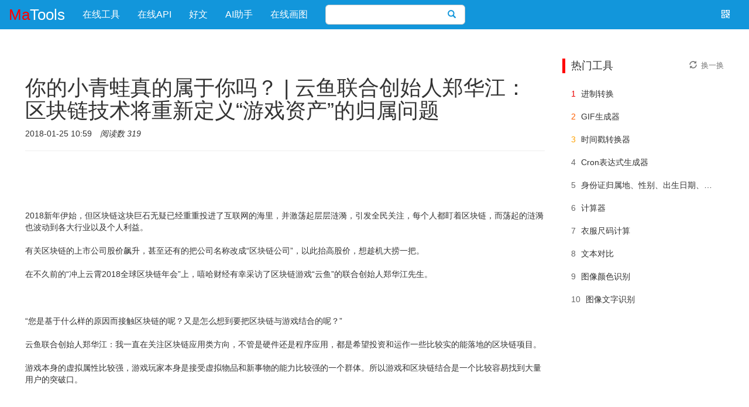

--- FILE ---
content_type: text/html;charset=UTF-8
request_url: https://www.matools.com/blog/190141526
body_size: 7453
content:
<!DOCTYPE html>
<html lang="zh">
<head>
    <meta http-equiv="Content-Type" content="text/html;charset=utf-8">
    <meta name="viewport" content="width=device-width,initial-scale=1,minimum-scale=1,user-scalable=yes">
	<base href="/">
    <title>你的小青蛙真的属于你吗？ | 云鱼联合创始人郑华江：区块链技术将重新定义“游戏资产”的归属问题 - 好文 - 码工具</title>
    <meta name="keywords"><meta name="description" content="



2018新年伊始，但区块链这块巨石无疑已经重重投进了互联网的海里，并激荡起层层涟漪，引发全民关注，每个人都盯着区块链，而荡起的涟漪也波动到各大行业以及个人利益。

有关区块链的上市公司股价飙升，甚至还有的把公司名称改成“区块链公司”，以此抬高股价，想趁机大捞一把。

在不久前的“冲上云霄2018全球区块链年会”...">
	
	<link rel="shortcut icon" href="static/img/common/matools-favicon.png"	type="image/x-icon">
	<link rel="bookmark" href="static/img/common/matools-favicon.png">
	<!-- css -->
	<link id="bootstrapCss" rel="stylesheet" href="static/components/bootstrap/css/bootstrap.min.css">
	<link href="static/css/common/matools-main.css?v=171" rel="stylesheet" type="text/css">
    
    
    <!-- js -->
    <script type="text/javascript" src="static/js/common/common.js"></script>
	<script type="text/javascript" src="static/js/common/lang/zh.js" charset="utf-8"></script>
	<script type="text/javascript" src="static/js/common/main/matools.js?v=113" charset="utf-8"></script>
	
		<script async src="https://pagead2.googlesyndication.com/pagead/js/adsbygoogle.js?client=ca-pub-4358578660867132" crossorigin="anonymous"></script>
	
</head>
<body>
<nav class="navbar navbar-inverse navbar-fixed-top" role="navigation" id="matoolsNav">
    <div class="container-fluid"> 
	    <div class="navbar-header">
	        <a class="navbar-brand col-xs-12" href="/" id="topLogo">
	        	<font color="red">Ma</font>Tools
	        </a>
	    </div>
	    <div class="collapse navbar-collapse">
		    <ul class="nav navbar-nav pc-show" id="menuNav">
	    		<li>
	    			<a href="/" title="在线工具">在线工具</a>
	    		</li>
				<li>
	    			<a href="/api" title="在线API">在线API</a>
	    		</li>
	    		<li>
	    			<a href="/blog" title="好文">好文</a>
	    		</li>
	    		<li>
	    			<a href="/app/chat" title="AI助手">AI助手</a>
	    		</li>
	    		<li>
	    			<a href="/disk" title="在线画图">在线画图</a>
	    		</li>
	        </ul>
	        <form id="search" class="navbar-form navbar-left pc-show" action="/app" method="GET">
				<div class="dropdown">
					<div class="input-group dropdown-toggle">
						<input id="searchInput" name="q" type="text" class="form-control" autocomplete="off" value="">
						<span class="input-group-btn">
							<button id="searchBtn" class="btn btn-default" type="submit">
								<i class="glyphicon glyphicon-search"> </i>
							</button>
						</span>
					</div>
					<ul id="searchResults" class="dropdown-menu"></ul>
				</div>
			</form>
			 <div class="navbar-text navbar-right dropdown" id="wxQrcode">
		    	<div class="dropdown-toggle" data-toggle="dropdown"><i class="glyphicon glyphicon-qrcode"></i></div>
		    </div>
		    <ul class="dropdown-menu pull-right" id="wxQrcodeUL">
		        <li><span></span></li>
		        <li>Android下载</li>
		    </ul>
	    </div>
    </div>
</nav>

<div id="matoolsContainer" class="container">
	<div class="row">
		<div class="col-lg-9">
			<div class="page-header">
				<input type="hidden" id="contentId" value="190141526"/>
				<input type="hidden" id="contentTitle" value="你的小青蛙真的属于你吗？ | 云鱼联合创始人郑华江：区块链技术将重新定义“游戏资产”的归属问题"/>
			    <h1>你的小青蛙真的属于你吗？ | 云鱼联合创始人郑华江：区块链技术将重新定义“游戏资产”的归属问题</h1>
			    <ul class="list-inline">
			    	<li>2018-01-25 10:59</li>
				    <li><em>阅读数 319</em></li>
			    </ul>
			</div>
			<p class="content-txt"><br><br><br><br>2018新年伊始，但区块链这块巨石无疑已经重重投进了互联网的海里，并激荡起层层涟漪，引发全民关注，每个人都盯着区块链，而荡起的涟漪也波动到各大行业以及个人利益。<br><br>有关区块链的上市公司股价飙升，甚至还有的把公司名称改成“区块链公司”，以此抬高股价，想趁机大捞一把。<br><br>在不久前的“冲上云霄2018全球区块链年会”上，嘻哈财经有幸采访了区块链游戏“云鱼”的联合创始人郑华江先生。<br><br><br><br>“您是基于什么样的原因而接触区块链的呢？又是怎么想到要把区块链与游戏结合的呢？”<br><br>云鱼联合创始人郑华江：我一直在关注区块链应用类方向，不管是硬件还是程序应用，都是希望投资和运作一些比较实的能落地的区块链项目。<br><br>游戏本身的虚拟属性比较强，游戏玩家本身是接受虚拟物品和新事物的能力比较强的一个群体。所以游戏和区块链结合是一个比较容易找到大量用户的突破口。<br><br> <br><br>“云鱼”是一款游戏吗？<br><br>云鱼联合创始人郑华江：“云鱼”是建立在以太坊（Ethereum）上的一个智能合约，它是游戏也是平台。<br><br>它利用区块链技术将游戏资产通过智能合约存储在以太坊区块链上，通过平台可以实现游戏道具的跨平台使用，  社区成熟后并不局限于游戏，还可以扩展到其他应用。<br><br> <br><br>“那孵化”云鱼“这个项目的必要性在哪里？”<br><br>云鱼联合创始人郑华江：这个项目本身就自带了一些小游戏在里面，这些都是内置的系统，但就本质来说，“云鱼”作为一个平台，我们希望它实现的是对游戏资产的确权。<br><br>也就是说“云鱼”的必要性在于通过区块链技术的应用，重新定义“游戏资产”的归属问题。<br><br><br>“云鱼”是一款区块链游戏，但不仅仅只是一款游戏，通过游戏这个方式，能让大家更容易去理解事情本身，“云鱼”这些道具其实只是一套UI系统，而UI是在数据库上进行的数据解析，我们能利用区块链技术去做很多事情，这么说你懂吗？<br><br> <br><br>”嗯……不如举个例子？“<br><br>云鱼联合创始人郑华江：比如一串数字代码<br>010101，头两位数字01可以代表小丑鱼，接下来的01可以代表黄色，那它在这个网页端就会显示为一条黄色的小丑鱼，但另外的游戏开发者可以根据这串代码开发成其他的游戏，比如01也可以代表一辆赛车，另外的01可以代表蓝色，就变成了蓝色的赛车。是不是很好理解？<br><br>区块链其实是存储了数字资产的那串代码，但是怎么去解析它其实是不拘泥于某种形式的，<br>“云鱼”就是通过游戏这种形象让大家更好地在区块链浪潮中受益。日后所有的第三方游戏开发者都可以基于“云鱼”这套开源开放的代码体系去开发基于这套代码的UI体系和道具系统。<br><br> <br><br>”好像……懂了，还能再举个例子吗？“<br><br>云鱼联合创始人郑华江：<br>基于你自己的身份，你可以是妈妈的女儿，在同事面前你可以是他的同事，你有各种各样的身份，这就是一种解析，但你还是原来的你，相当于那串不可更改的代码。<br><br> <br><br>”那这种解析有什么用呢？“<br><br>云鱼联合创始人郑华江：<br>这就是我们云鱼要做的事情，我们发现目前游戏行业存在一个问题，比如网易、腾讯这些大公司，大的分销渠道把控住了绝大部分的流量，他们掌握了制作发行的渠道。<br><br>而同时呢，小的游戏开发团队又面临一个问题，如果不通过这些大的渠道去做发行，他们道具系统的信用又会比较低，玩家对游戏的信用度和粘合度都不够高。<br><br> <br><br>”您认为“云鱼”和其他区块链游戏最大的差异化体现在哪里？“<br><br>云鱼联合创始人郑华江：在传统游戏中，所形成的社交圈是封闭且依赖于一个大中心化平台的，一旦用户因为各种缘由暂时离开游戏，将面临交际圈丧失、投资损失等风险。<br><br>而我们“云鱼”通过区块链去打造信用体系，因为它的数据是不可更改，除非你把以太坊的数据都......（你懂的~）<br><br>所以这就意味着用户通过<br>“云鱼”平台得到这个道具的话，哪怕当前的游戏平台垮掉了，但只要代码所在的这个区块还在，他就具备了这串代码去到其他游戏变成其他道具的能力了。也就是说小的商家和开发团队可以因为这套体系而获得信用，从而减轻了小团队持续开发能力的担心。<br><br><br>“云鱼”从游戏出发，把游戏社区和生态建立起来，等开发足够多的应用在上面，培养玩家也形成“道具是可以跨平台去使用的”这种习惯，那这样子它的体检就已经和一般游戏不一样了。<br><br> <br><br><br>”网易区块链养宠游戏《网易招财猫》项目被传流传，可见，备受追捧的区块链+游戏尚需一些时间来印证，您认为云鱼如何去接受这个时间的印证，区块链游戏的开发风险又是什么？“<br><br>云鱼联合创始人郑华江：网易项目主要是被政策叫停，云鱼项目没有任何法币入口，只接受虚拟资产购买各种虚拟游戏道具，是在最大程度上去符合政策的要求。<br><br><br>目前区块链开发最大的风险一方面源于政策的不明朗，一方面源于模式的不完善。而且我也认为区块链市场是需要监管的，但需要的是专业角度和战略性方向的监管，因为只有这样才能保证良好的孕育区块链的土壤。<br><br> <br><br>嘻哈财经认为，区块链既然是不可逆袭的大趋势，那么真正通过区块链技术去建造一些普通人可理解的东西是令人鼓舞的，而且是有意义的！<br><br>郑华江先生认为，游戏行业中介一方面提供了信用，一方面又垄断了市场，这样会造成玩家和游戏开发者之间没办法实现直接的交流。而“云鱼”在做的事就是想<br>打破游戏行业中介垄断的这种局面。<br><br>徐小平也说，不要临渊羡鱼，而是要冲到浪潮中去，迎接区块链带给各行业的冲击。<br><br>文娱行业可谓是这波浪潮急先锋，而且和区块链最先携手登场的是游戏产业。去年 11 <br>月底，海外一款名为《CryptoKitties》的游戏突然走红，并且不到一周便促成了 190 <br>万美元的以太币交易。已然为游戏行业带来了2018年开年的第一个风口。<br><br>但是，该技术能否为游戏行业带来一场新的可以与“吃鸡”游戏相匹敌的技术革新及市场热度，我们仍尚未可知，而至于“云鱼”能游多远，我们拭目以待。<br><br> <br><br><br></p>
			<ul class="list-unstyled content-link">
				<li><a href="blog/190141510" title="常见RPC开源框架">« 上一篇：常见RPC开源框架</a></li>
				<li><a href="blog/190141605" title="Tensorflow数据读取方式总结">» 下一篇：Tensorflow数据读取方式总结</a></li>
			</ul>
	 	</div>
		<div id="contentRight" class="panel panel-default col-lg-3 col-md-3 col-sm-12 col-xs-12 pc-show">
	<blockquote>
		<span>热门工具</span>
		<span onclick="hotToolRefresh()" class="text-muted">
			<i class="glyphicon glyphicon-refresh"></i>
			<span>换一换</span>
		</span>
	</blockquote>
	<ul class="panel-body list-group">
	    <li class="list-group-item show">
			<span class="num num1">1</span>
			<a href="app/radix" title="进制转换" target="_blank">进制转换</a>
		</li>
	    <li class="list-group-item show">
			<span class="num num2">2</span>
			<a href="app/gif" title="GIF生成器" target="_blank">GIF生成器</a>
		</li>
	    <li class="list-group-item show">
			<span class="num num3">3</span>
			<a href="app/timestamp" title="时间戳转换器" target="_blank">时间戳转换器</a>
		</li>
	    <li class="list-group-item show">
			<span class="num num4">4</span>
			<a href="app/cron" title="Cron表达式生成器" target="_blank">Cron表达式生成器</a>
		</li>
	    <li class="list-group-item show">
			<span class="num num5">5</span>
			<a href="app/id" title="身份证归属地、性别、出生日期、年龄查询" target="_blank">身份证归属地、性别、出生日期、年龄查询</a>
		</li>
	    <li class="list-group-item show">
			<span class="num num6">6</span>
			<a href="app/calculator" title="计算器" target="_blank">计算器</a>
		</li>
	    <li class="list-group-item show">
			<span class="num num7">7</span>
			<a href="app/size" title="衣服尺码计算" target="_blank">衣服尺码计算</a>
		</li>
	    <li class="list-group-item show">
			<span class="num num8">8</span>
			<a href="app/compare" title="文本对比" target="_blank">文本对比</a>
		</li>
	    <li class="list-group-item show">
			<span class="num num9">9</span>
			<a href="app/image-color" title="图像颜色识别" target="_blank">图像颜色识别</a>
		</li>
	    <li class="list-group-item show">
			<span class="num num10">10</span>
			<a href="app/ocr" title="图像文字识别" target="_blank">图像文字识别</a>
		</li>
	    <li class="list-group-item hide">
			<span class="num num11">11</span>
			<a href="app/base64" title="Base64编码解码" target="_blank">Base64编码解码</a>
		</li>
	    <li class="list-group-item hide">
			<span class="num num12">12</span>
			<a href="app/date" title="日期计算器" target="_blank">日期计算器</a>
		</li>
	    <li class="list-group-item hide">
			<span class="num num13">13</span>
			<a href="app/face" title="人脸识别" target="_blank">人脸识别</a>
		</li>
	    <li class="list-group-item hide">
			<span class="num num14">14</span>
			<a href="app/sketch" title="照片转素描" target="_blank">照片转素描</a>
		</li>
	    <li class="list-group-item hide">
			<span class="num num15">15</span>
			<a href="app/morse" title="摩斯电码" target="_blank">摩斯电码</a>
		</li>
	    <li class="list-group-item hide">
			<span class="num num16">16</span>
			<a href="app/color" title="颜色选择器" target="_blank">颜色选择器</a>
		</li>
	    <li class="list-group-item hide">
			<span class="num num17">17</span>
			<a href="app/encrypt" title="文字加密解密" target="_blank">文字加密解密</a>
		</li>
	    <li class="list-group-item hide">
			<span class="num num18">18</span>
			<a href="app/port" title="端口扫描器" target="_blank">端口扫描器</a>
		</li>
	    <li class="list-group-item hide">
			<span class="num num19">19</span>
			<a href="app/cartoon" title="卡通头像制作" target="_blank">卡通头像制作</a>
		</li>
	    <li class="list-group-item hide">
			<span class="num num20">20</span>
			<a href="app/unit" title="单位换算" target="_blank">单位换算</a>
		</li>
	</ul>
</div>

	</div>
</div>
<div class="container">
	<script async src="https://pagead2.googlesyndication.com/pagead/js/adsbygoogle.js?client=ca-pub-4358578660867132" crossorigin="anonymous"></script>
	<ins class="adsbygoogle"
	     style="display:block"
	     data-ad-client="ca-pub-4358578660867132"
	     data-ad-slot="8708145408"
	     data-ad-format="auto"
	     data-full-width-responsive="true"></ins>
	<script>
	     (adsbygoogle = window.adsbygoogle || []).push({});
	</script>
</div>

<div id="matoolsFoot" class="pc-show">
   <div class="foot-note container row">
     <dl class="col-sm-3">
      <dt>友情链接</dt>
      <dd><a target="_blank" href="https://www.iodraw.com">ioDraw流程图</a></dd>
      <dd><a target="_blank" href="https://www.apiref.com">API参考文档</a></dd>
      <dd><a target="_blank" href="https://www.oktoolbox.com/zh">OK工具箱</a></dd>
     </dl>
     <dl class="col-sm-3">
      <dt>云服务器优惠</dt>
      <dd><a target="_blank" href="https://www.aliyun.com/minisite/goods?userCode=pwp8kmv3">阿里云优惠券</a></dd>
      <dd><a target="_blank" href="https://cloud.tencent.com/act/cps/redirect?redirect=1077&cps_key=edb15096bfff75effaaa8c8bb66138bd&from=console">腾讯云优惠券</a></dd>
      <dd><a target="_blank" href="https://3.cn/2ay1-e5t">京东云优惠券</a></dd> 
     </dl>
     <dl class="col-sm-3">
      <dt>站点信息</dt>
	  <dd><a target="_blank" href="https://gitee.com/ixiaoyang8/matools/issues">问题反馈</a></dd>
      <dd>邮箱：<a href="/cdn-cgi/l/email-protection" class="__cf_email__" data-cfemail="066f7e6f67697f6768613e4677772865696b">[email&#160;protected]</a></dd>
      <dd><a target="_blank" href="https://qm.qq.com/cgi-bin/qm/qr?k=rrgtM-Jmk3MWrdSwvcPVv35WE9sKLgyV&jump_from=webapi&authKey=+jNE4l3ha5UC42oJZ5I4fJwmyQbOUbUAJcWu0hzqnTfWJ5hmfHAWO0cgr6DffP/K"><img border="0" src="//pub.idqqimg.com/wpa/images/group.png" alt="QQ群：637538335" title="QQ群：637538335"></a></dd>
	 </dl>
     <div class="foot-share col-sm-3">
      <strong>关注微信</strong>
      <img width="129" height="129" src="static/img/common/wx.png">
     </div>
   </div>
   <div class="foot-note container row text-center">
      <img width="188" height="188" src="static/img/common/zanshang_489_489.png">
   </div>
   <div class="foot-copyright">
	©2016-2026 Matools All rights reserved,  
	<a href="http://beian.miit.gov.cn" target="_blank">粤ICP备17059708号</a>
   </div>
</div>
<script data-cfasync="false" src="/cdn-cgi/scripts/5c5dd728/cloudflare-static/email-decode.min.js"></script><script defer src="https://static.cloudflareinsights.com/beacon.min.js/vcd15cbe7772f49c399c6a5babf22c1241717689176015" integrity="sha512-ZpsOmlRQV6y907TI0dKBHq9Md29nnaEIPlkf84rnaERnq6zvWvPUqr2ft8M1aS28oN72PdrCzSjY4U6VaAw1EQ==" data-cf-beacon='{"version":"2024.11.0","token":"4c98c21de2994f43be2a98c740b77663","r":1,"server_timing":{"name":{"cfCacheStatus":true,"cfEdge":true,"cfExtPri":true,"cfL4":true,"cfOrigin":true,"cfSpeedBrain":true},"location_startswith":null}}' crossorigin="anonymous"></script>
</body>
</html>

--- FILE ---
content_type: text/html; charset=utf-8
request_url: https://www.google.com/recaptcha/api2/aframe
body_size: 260
content:
<!DOCTYPE HTML><html><head><meta http-equiv="content-type" content="text/html; charset=UTF-8"></head><body><script nonce="JY4D3z_PfdKO0fB5Ra1ThQ">/** Anti-fraud and anti-abuse applications only. See google.com/recaptcha */ try{var clients={'sodar':'https://pagead2.googlesyndication.com/pagead/sodar?'};window.addEventListener("message",function(a){try{if(a.source===window.parent){var b=JSON.parse(a.data);var c=clients[b['id']];if(c){var d=document.createElement('img');d.src=c+b['params']+'&rc='+(localStorage.getItem("rc::a")?sessionStorage.getItem("rc::b"):"");window.document.body.appendChild(d);sessionStorage.setItem("rc::e",parseInt(sessionStorage.getItem("rc::e")||0)+1);localStorage.setItem("rc::h",'1768988187509');}}}catch(b){}});window.parent.postMessage("_grecaptcha_ready", "*");}catch(b){}</script></body></html>